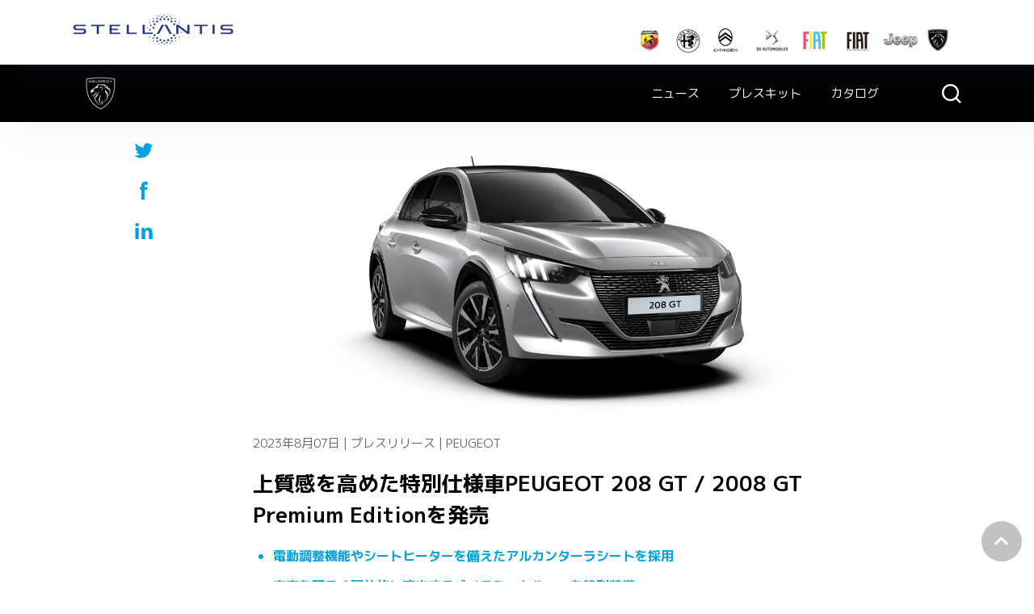

--- FILE ---
content_type: text/html; charset=UTF-8
request_url: https://www.stellantis.jp/news/20230807_peugeot_208gt_2008gt_premium_edition
body_size: 9157
content:
<!doctype html><html dir="ltr" lang="ja" data-wf-page="5ecf6cfd08921947895d5e93" data-wf-site="5e894c8706f67095e1cf853f"><!-- Begin partial --><head>
  <meta charset="utf-8">
  
  <title>上質感を高めた特別仕様車PEUGEOT 208 GT / 2008 GT Premium Editionを発売 | Stellantis ジャパン株式会社</title>
  
  <meta name="description" content="Stellantisジャパン株式会社（本社：東京都港区、社長：打越 晋）は、プジョーのコンパクトハッチバック「208」、ならびにコンパクトSUVの「2008」に、クラスの枠を超えた上質な装備を付与した特別仕様車「208 GT Premium Edition」および「2008 GT Premium Edition」を、2023年8月26日（土）より、全国のプジョー正規ディーラーにて、それぞれ200台限定で発売します。メーカー希望小売価格（消費税含む）は、「208 GT Premium Edition」が3,720,000円、「2008 GT Premium Edition」は4,288,000円、「2008 GT BlueHDi Premium Edition」は4,544,000円です。">
  <meta content="summary_large_image" name="twitter:card">
  <link rel="stylesheet" href="https://www.stellantis.jp/hubfs/hub_generated/template_assets/1/29861543632/1743067215718/template_normalize.min.css" type="text/css">
  <link rel="stylesheet" href="https://www.stellantis.jp/hubfs/hub_generated/template_assets/1/29998530547/1743067215250/template_components.min.css" type="text/css">
  <link rel="stylesheet" href="https://www.stellantis.jp/hubfs/hub_generated/template_assets/1/29861543583/1743067220749/template_gpsa.min.css" type="text/css">
  <link rel="stylesheet" href="https://www.stellantis.jp/hubfs/hub_generated/template_assets/1/30959487653/1743067219323/template_custom.min.css" type="text/css">
  <script src="https://ajax.googleapis.com/ajax/libs/webfont/1.6.26/webfont.js" type="text/javascript"></script>
  <script type="text/javascript">WebFont.load({  google: { families: ["M PLUS 1p:300,regular,500,700:latin,japanese"]  }});</script>
  <!-- [if lt IE 9]><script src="https://cdnjs.cloudflare.com/ajax/libs/html5shiv/3.7.3/html5shiv.min.js" type="text/javascript"></script><![endif] -->
  <script type="text/javascript">!function(o,c){var n=c.documentElement,t=" w-mod-";n.className+=t+"js",("ontouchstart"in o||o.DocumentTouch&&c instanceof DocumentTouch)&&(n.className+=t+"touch")}(window,document);</script>
 <meta name="viewport" content="width=device-width, initial-scale=1">

    
    <meta property="og:description" content="Stellantisジャパン株式会社（本社：東京都港区、社長：打越 晋）は、プジョーのコンパクトハッチバック「208」、ならびにコンパクトSUVの「2008」に、クラスの枠を超えた上質な装備を付与した特別仕様車「208 GT Premium Edition」および「2008 GT Premium Edition」を、2023年8月26日（土）より、全国のプジョー正規ディーラーにて、それぞれ200台限定で発売します。メーカー希望小売価格（消費税含む）は、「208 GT Premium Edition」が3,720,000円、「2008 GT Premium Edition」は4,288,000円、「2008 GT BlueHDi Premium Edition」は4,544,000円です。">
    <meta property="og:title" content="上質感を高めた特別仕様車PEUGEOT 208 GT / 2008 GT Premium Editionを発売">
    <meta name="twitter:description" content="Stellantisジャパン株式会社（本社：東京都港区、社長：打越 晋）は、プジョーのコンパクトハッチバック「208」、ならびにコンパクトSUVの「2008」に、クラスの枠を超えた上質な装備を付与した特別仕様車「208 GT Premium Edition」および「2008 GT Premium Edition」を、2023年8月26日（土）より、全国のプジョー正規ディーラーにて、それぞれ200台限定で発売します。メーカー希望小売価格（消費税含む）は、「208 GT Premium Edition」が3,720,000円、「2008 GT Premium Edition」は4,288,000円、「2008 GT BlueHDi Premium Edition」は4,544,000円です。">
    <meta name="twitter:title" content="上質感を高めた特別仕様車PEUGEOT 208 GT / 2008 GT Premium Editionを発売">

    

    

    <style>
a.cta_button{-moz-box-sizing:content-box !important;-webkit-box-sizing:content-box !important;box-sizing:content-box !important;vertical-align:middle}.hs-breadcrumb-menu{list-style-type:none;margin:0px 0px 0px 0px;padding:0px 0px 0px 0px}.hs-breadcrumb-menu-item{float:left;padding:10px 0px 10px 10px}.hs-breadcrumb-menu-divider:before{content:'›';padding-left:10px}.hs-featured-image-link{border:0}.hs-featured-image{float:right;margin:0 0 20px 20px;max-width:50%}@media (max-width: 568px){.hs-featured-image{float:none;margin:0;width:100%;max-width:100%}}.hs-screen-reader-text{clip:rect(1px, 1px, 1px, 1px);height:1px;overflow:hidden;position:absolute !important;width:1px}
</style>


    


    
<!--  Added by GoogleAnalytics integration -->
<script>
var _hsp = window._hsp = window._hsp || [];
_hsp.push(['addPrivacyConsentListener', function(consent) { if (consent.allowed || (consent.categories && consent.categories.analytics)) {
  (function(i,s,o,g,r,a,m){i['GoogleAnalyticsObject']=r;i[r]=i[r]||function(){
  (i[r].q=i[r].q||[]).push(arguments)},i[r].l=1*new Date();a=s.createElement(o),
  m=s.getElementsByTagName(o)[0];a.async=1;a.src=g;m.parentNode.insertBefore(a,m)
})(window,document,'script','//www.google-analytics.com/analytics.js','ga');
  ga('create','UA-178740901-1','auto');
  ga('send','pageview');
}}]);
</script>

<!-- /Added by GoogleAnalytics integration -->


<!-- Hotjar Tracking Code for https://newsroom.groupepsajapan.jp -->
<script>
    (function(h,o,t,j,a,r){
        h.hj=h.hj||function(){(h.hj.q=h.hj.q||[]).push(arguments)};
        h._hjSettings={hjid:1836096,hjsv:6};
        a=o.getElementsByTagName('head')[0];
        r=o.createElement('script');r.async=1;
        r.src=t+h._hjSettings.hjid+j+h._hjSettings.hjsv;
        a.appendChild(r);
    })(window,document,'https://static.hotjar.com/c/hotjar-','.js?sv=');
</script>
<link rel="amphtml" href="https://www.stellantis.jp/news/20230807_peugeot_208gt_2008gt_premium_edition?hs_amp=true">

<meta property="og:image" content="https://www.stellantis.jp/hubfs/release/20230807_Peugeot_208GT_2008GT_Premium_Edition/1PP2A5TMT1V0A0E0_0PD70RFX_0MM00NF4_001.png">
<meta property="og:image:width" content="1280">
<meta property="og:image:height" content="592">

<meta name="twitter:image" content="https://www.stellantis.jp/hubfs/release/20230807_Peugeot_208GT_2008GT_Premium_Edition/1PP2A5TMT1V0A0E0_0PD70RFX_0MM00NF4_001.png">


<meta property="og:url" content="https://www.stellantis.jp/news/20230807_peugeot_208gt_2008gt_premium_edition">
<meta name="twitter:card" content="summary_large_image">

<link rel="canonical" href="https://www.stellantis.jp/news/20230807_peugeot_208gt_2008gt_premium_edition">

<meta property="og:type" content="article">
<link rel="alternate" type="application/rss+xml" href="https://www.stellantis.jp/news/rss.xml">
<meta name="twitter:domain" content="www.stellantis.jp">
<script src="//platform.linkedin.com/in.js" type="text/javascript">
    lang: ja_JP
</script>

<meta http-equiv="content-language" content="ja">







<meta name="generator" content="HubSpot"></head>
<!-- End partial -->
  
<body class="peugeot">
   <!-- Header
		============================================= -->
		  
 
  
  



 





 
<!-- Begin partial -->
<!-- Gnavi PC -->
  <header class="nav-psa">
    <div data-collapse="medium" data-animation="default" data-duration="400" role="banner" class="nav02 w-nav">
       <!-- Begin partial -->
    <div data-collapse="medium" data-animation="default" data-duration="400" role="banner" class="nav02 w-nav">
      <div class="header-bar">
        <div class="nav02_top_wrap w-clearfix">
          <div class="header-top-right w-clearfix">
            <a href="/abarth/" class="w-inline-block"><img src="https://www.stellantis.jp/hs-fs/hubfs/website/images/logo-abarth-grey.png?height=50&amp;name=logo-abarth-grey.png" height="50" alt="ABARTH"></a>
            <a href="/alfaromeo/" class="w-inline-block"><img src="https://www.stellantis.jp/hs-fs/hubfs/website/images/logo-alfaromeo-grey.png?height=50&amp;name=logo-alfaromeo-grey.png" height="50" alt="ALFA ROMEO"></a>
            <a href="/citroen/" class="w-inline-block"><img src="https://www.stellantis.jp/hs-fs/hubfs/website/images/logo-citroen-grey.png?height=50&amp;name=logo-citroen-grey.png" height="50" alt="CITROEN"></a>
            <a href="/ds/" class="w-inline-block"><img src="https://www.stellantis.jp/hs-fs/hubfs/website/images/logo-ds-grey.png?height=50&amp;name=logo-ds-grey.png" height="50" alt="DS AUTOMOBILES"></a>
            <a href="/fiat/" class="w-inline-block"><img src="https://www.stellantis.jp/hs-fs/hubfs/website/images/logo-fiat-c-nav.png?height=50&amp;name=logo-fiat-c-nav.png" height="50" alt="FIAT"></a>
            <a href="/fiat-professional/" class="w-inline-block"><img src="https://www.stellantis.jp/hs-fs/hubfs/website/images/logo-fiatpro-grey.png?height=50&amp;name=logo-fiatpro-grey.png" height="50" alt="FIAT Professional"></a>
            <a href="/jeep/" class="w-inline-block"><img src="https://www.stellantis.jp/hs-fs/hubfs/website/images/logo-jeep-grey.png?height=50&amp;name=logo-jeep-grey.png" height="50" alt="JEEP"></a>
            <a href="/peugeot/" class="w-inline-block"><img src="https://www.stellantis.jp/hs-fs/hubfs/website/images/logo-peugeot-grey.png?height=50&amp;name=logo-peugeot-grey.png" height="50" alt="PEUGEOT"></a>
            <!-- <a href="/register/"  class="cta-nav w-button">NEWSROOMメンバーに登録</a> -->
          </div>
          <div class="header-top-left">
             <a href="/" aria-current="page" class="w-inline-block w--current"><img src="https://www.stellantis.jp/hs-fs/hubfs/website/images/logo/logo_Stellantis.png?width=200&amp;name=logo_Stellantis.png" width="200" srcset="https://www.stellantis.jp/hs-fs/hubfs/website/images/logo/logo_Stellantis.png?width=100&amp;name=logo_Stellantis.png 100w, https://www.stellantis.jp/hs-fs/hubfs/website/images/logo/logo_Stellantis.png?width=200&amp;name=logo_Stellantis.png 200w, https://www.stellantis.jp/hs-fs/hubfs/website/images/logo/logo_Stellantis.png?width=300&amp;name=logo_Stellantis.png 300w, https://www.stellantis.jp/hs-fs/hubfs/website/images/logo/logo_Stellantis.png?width=400&amp;name=logo_Stellantis.png 400w, https://www.stellantis.jp/hs-fs/hubfs/website/images/logo/logo_Stellantis.png?width=500&amp;name=logo_Stellantis.png 500w, https://www.stellantis.jp/hs-fs/hubfs/website/images/logo/logo_Stellantis.png?width=600&amp;name=logo_Stellantis.png 600w" sizes="(max-width: 200px) 100vw, 200px"></a>
          </div>
        </div>
      </div>
   </div>   
<!-- End partial -->
      <div class="header-nav">
        <div class="header-nav-container w-container" id="header-nav">
          <div class="nav-left"><a href="/peugeot/" aria-current="page" class="logo w-clearfix w-nav-brand w--current"><img src="https://www.stellantis.jp/hs-fs/hubfs/website/images/logo-peugeot-w.png?height=41&amp;name=logo-peugeot-w.png" height="41" alt="PEUGEOT" class="image-61"></a></div>
            <nav role="navigation" class="nav_links w-nav-menu">
              <a href="/news/tag/peugeot/" class="nav-link w-nav-link">ニュース</a>
              <!--<a href="/peugeot/model/" class="nav-link w-nav-link">モデルラインアップ</a>-->
              <a href="/presskits/tag/peugeot/" class="nav-link w-nav-link">プレスキット</a>
              <a href="https://web.peugeot.co.jp/brochures-list/" target="_blank" class="nav-link w-nav-link nav-catalogue" rel="noopener">カタログ</a>
              <!--<a href="/presscars/tag/peugeot/" class="nav-link w-nav-link">広報車輌</a>-->
              <!--<a href="/contact/" class="nav-link w-nav-link">お問い合わせ</a>--></nav>
          <div class="nav-right"> <!-- Begin partial -->
  <div id="top-search">
		<a href="#" id="top-search-trigger" class="search-toggle" data-selector="#header-nav">
      
      <i class="icon-search3 i-search"><img src="https://www.stellantis.jp/hubfs/website/images/search_w.svg" alt="" class="image-60"></i>
      <i class="icon-search3  i-cross"><img src="https://www.stellantis.jp/hubfs/website/images/cross_w.svg" alt="" class="image-60"></i>
      
    </a>
		  <form action="/hs-search-results" method="get" class="search-box">
				<input type="text" name="term" autocomplete="off" class="form-control" value="" placeholder="検索" aria-label="Search">
        <input type="hidden" name="type" value="SITE_PAGE">
        <input type="hidden" name="type" value="BLOG_POST">
        <input type="hidden" name="type" value="LISTING_PAGE">
        <input type="hidden" name="type" value="LANDING_PAGE">
			</form>
	</div>
<!-- End partial --></div>        
        </div>
      </div>
    </div>
<!-- end of Gnavi PC Stellantis-->   
    
<!-- Gnavi Mobile Stellantis-->
    <div data-collapse="medium" data-animation="default" data-duration="400" role="banner" class="nav-mobile w-nav">
      <div class="nav-mobile-wrap">
        <div class="nav-mobile-links">
          <a href="/peugeot/" class="nav-mobile-logo w-nav-brand"><img src="https://www.stellantis.jp/hs-fs/hubfs/website/images/logo-peugeot-w.png?width=80&amp;name=logo-peugeot-w.png" width="80" alt="PEUGEOT" srcset="https://www.stellantis.jp/hs-fs/hubfs/website/images/logo-peugeot-w.png?width=40&amp;name=logo-peugeot-w.png 40w, https://www.stellantis.jp/hs-fs/hubfs/website/images/logo-peugeot-w.png?width=80&amp;name=logo-peugeot-w.png 80w, https://www.stellantis.jp/hs-fs/hubfs/website/images/logo-peugeot-w.png?width=120&amp;name=logo-peugeot-w.png 120w, https://www.stellantis.jp/hs-fs/hubfs/website/images/logo-peugeot-w.png?width=160&amp;name=logo-peugeot-w.png 160w, https://www.stellantis.jp/hs-fs/hubfs/website/images/logo-peugeot-w.png?width=200&amp;name=logo-peugeot-w.png 200w, https://www.stellantis.jp/hs-fs/hubfs/website/images/logo-peugeot-w.png?width=240&amp;name=logo-peugeot-w.png 240w" sizes="(max-width: 80px) 100vw, 80px"></a>
          <nav role="navigation" class="nav02_nav_menu w-nav-menu">
            <a href="/news/tag/peugeot/" class="nav02_link w-nav-link">ニュース</a>
             <!--<a href="/peugeot/model/" class="nav02_link w-nav-link">モデルラインアップ</a>-->
            <a href="/presskits/tag/peugeot/" class="nav02_link w-nav-link">プレスキット</a>
            <a href="https://web.peugeot.co.jp/brochures-list/" target="_blank" class="nav02_link w-nav-link nav-catalogue" rel="noopener">カタログ</a>
            <!--<a href="/presscars/tag/peugeot/" class="nav02_link w-nav-link">広報車輌</a>-->
            <!--<a href="/contact/" class="nav02_link w-nav-link">お問い合わせ</a>-->
            <!--<a href="/register/" class="nav02_link w-nav-link">NEWSROOMメンバーに登録</a>-->
            <!-- Begin partial -->
  <div class="hs-search-field"> 
    <div class="hs-search-field__bar"> 
      <form action="/hs-search-results">       
        <input type="text" class="hs-search-field__input" name="term" autocomplete="off" aria-label="Search" placeholder="検索">
        <input type="hidden" name="type" value="SITE_PAGE">
        <input type="hidden" name="type" value="BLOG_POST">
        <input type="hidden" name="type" value="LISTING_PAGE">
        <input type="hidden" name="type" value="LANDING_PAGE">
     </form>
    </div>
    <ul class="hs-search-field__suggestions"></ul>
</div>
<!-- End partial -->
            <div class="nav-mb-brand">
              <a href="/abarth/" class="w-inline-block"><img src="https://www.stellantis.jp/hs-fs/hubfs/website/images/logo-abarth-grey.png?height=50&amp;name=logo-abarth-grey.png" height="50" alt="ABARTH"></a>
              <a href="/alfa-romeo/" class="w-inline-block"><img src="https://www.stellantis.jp/hs-fs/hubfs/website/images/logo-alfaromeo-grey.png?height=50&amp;name=logo-alfaromeo-grey.png" height="50" alt="ALFA ROMEO"></a>
              <a href="/citroen/" class="w-inline-block"><img src="https://www.stellantis.jp/hs-fs/hubfs/website/images/logo-citroen-grey.png?height=50&amp;name=logo-citroen-grey.png" height="50" alt="CITROEN"></a>
              <a href="/ds/" class="w-inline-block"><img src="https://www.stellantis.jp/hs-fs/hubfs/website/images/logo-ds-grey.png?height=50&amp;name=logo-ds-grey.png" height="50" alt="DS AUTOMOBILES"></a>
              <a href="/fiat/" class="w-inline-block"><img src="https://www.stellantis.jp/hs-fs/hubfs/website/images/logo-fiat-c-nav.png?height=50&amp;name=logo-fiat-c-nav.png" height="50" alt="FIAT"></a>
              <a href="/jeep/" class="w-inline-block"><img src="https://www.stellantis.jp/hs-fs/hubfs/website/images/logo-jeep-grey.png?height=50&amp;name=logo-jeep-grey.png" height="50" alt="JEEP"></a>
              <a href="/peugeot/" class="w-inline-block"><img src="https://www.stellantis.jp/hs-fs/hubfs/website/images/logo-peugeot-grey.png?height=50&amp;name=logo-peugeot-grey.png" height="50" alt="PEUGEOT"></a>
          </div>
          </nav>
           <div class="nav-mb-txt" style="white-space:nowrap;">Stellantis Japan NEWSROOM</div>
        </div>
        <div class="nav-right">
          <div class="nav-mb-menu w-nav-button">
            <div class="nav02_icon w-icon-nav-menu"></div>
          </div>
        </div>
      </div>
      </div>
  </header>
<!-- End partial -->


   <!-- #Header end -->  

  <div data-w-id="fa1e8fcc-e4e2-7970-59bf-d584f8b6d1c1" class="progress-bar"></div>
  <div class="blog-container w-container">
  <div class="sticky-social">
    <a href="https://twitter.com/intent/tweet?url=https%3A%2F%2Fwww.stellantis.jp%2Fnews%2F20230807_peugeot_208gt_2008gt_premium_edition&amp;text=上質感を高めた特別仕様車PEUGEOT%20208%20GT%20/%202008%20GT%20Premium%20Editionを発売" target="_blank" class="social-share-btn w-inline-block">
      <img src="https://www.stellantis.jp/hubfs/website/images/icon-twitter-peugeot.svg" width="30" alt=""></a>
    <a href="https://www.facebook.com/sharer/sharer.php?u=https%3A%2F%2Fwww.stellantis.jp%2Fnews%2F20230807_peugeot_208gt_2008gt_premium_edition&amp;display=popup" target="_blank" class="social-share-btn w-inline-block">
      <img src="https://www.stellantis.jp/hubfs/website/images/icon-facebook-peugeot.svg" width="30" alt=""></a>
    <a href="http://www.linkedin.com/shareArticle?mini=true&amp;url=https%3A%2F%2Fwww.stellantis.jp%2Fnews%2F20230807_peugeot_208gt_2008gt_premium_edition" target="_blank" class="social-share-btn w-inline-block">
      <img src="https://www.stellantis.jp/hubfs/website/images/icon-linkedin-peugeot.svg" width="30" alt=""></a>
</div>
    
  <div class="content-container post">
      <div class="post-mainv"> <img src="https://www.stellantis.jp/hubfs/release/20230807_Peugeot_208GT_2008GT_Premium_Edition/1PP2A5TMT1V0A0E0_0PD70RFX_0MM00NF4_001.png"></div>
      <div class="post-date">2023年8月07日 |  プレスリリース | PEUGEOT</div>
      <h1 class="post-title">上質感を高めた特別仕様車PEUGEOT 208 GT / 2008 GT Premium Editionを発売</h1>

     <div class="post-body"><span id="hs_cos_wrapper_post_body" class="hs_cos_wrapper hs_cos_wrapper_meta_field hs_cos_wrapper_type_rich_text" style="" data-hs-cos-general-type="meta_field" data-hs-cos-type="rich_text"><ul>
<li><strong>電動調整機能やシートヒーターを備えたアルカンターラシートを採用</strong></li>
<li><strong>車内を明るく開放的に演出するパノラミックルーフを特別装備</strong></li>
<li><strong>落ち着いた上質感が漂う新色のグレーを含む2色のボディカラー</strong></li>
</ul>
<p><!--more--><img src="https://www.stellantis.jp/hs-fs/hubfs/release/20230807_Peugeot_208GT_2008GT_Premium_Edition/1PP2A5TMT1V0A0E0_0PD70RFX_0MM00NF4_001.png?width=370&amp;height=171&amp;name=1PP2A5TMT1V0A0E0_0PD70RFX_0MM00NF4_001.png" alt="1PP2A5TMT1V0A0E0_0PD70RFX_0MM00NF4_001" width="370" height="171" loading="lazy" style="height: auto; max-width: 100%; width: 370px;" srcset="https://www.stellantis.jp/hs-fs/hubfs/release/20230807_Peugeot_208GT_2008GT_Premium_Edition/1PP2A5TMT1V0A0E0_0PD70RFX_0MM00NF4_001.png?width=185&amp;height=86&amp;name=1PP2A5TMT1V0A0E0_0PD70RFX_0MM00NF4_001.png 185w, https://www.stellantis.jp/hs-fs/hubfs/release/20230807_Peugeot_208GT_2008GT_Premium_Edition/1PP2A5TMT1V0A0E0_0PD70RFX_0MM00NF4_001.png?width=370&amp;height=171&amp;name=1PP2A5TMT1V0A0E0_0PD70RFX_0MM00NF4_001.png 370w, https://www.stellantis.jp/hs-fs/hubfs/release/20230807_Peugeot_208GT_2008GT_Premium_Edition/1PP2A5TMT1V0A0E0_0PD70RFX_0MM00NF4_001.png?width=555&amp;height=257&amp;name=1PP2A5TMT1V0A0E0_0PD70RFX_0MM00NF4_001.png 555w, https://www.stellantis.jp/hs-fs/hubfs/release/20230807_Peugeot_208GT_2008GT_Premium_Edition/1PP2A5TMT1V0A0E0_0PD70RFX_0MM00NF4_001.png?width=740&amp;height=342&amp;name=1PP2A5TMT1V0A0E0_0PD70RFX_0MM00NF4_001.png 740w, https://www.stellantis.jp/hs-fs/hubfs/release/20230807_Peugeot_208GT_2008GT_Premium_Edition/1PP2A5TMT1V0A0E0_0PD70RFX_0MM00NF4_001.png?width=925&amp;height=428&amp;name=1PP2A5TMT1V0A0E0_0PD70RFX_0MM00NF4_001.png 925w, https://www.stellantis.jp/hs-fs/hubfs/release/20230807_Peugeot_208GT_2008GT_Premium_Edition/1PP2A5TMT1V0A0E0_0PD70RFX_0MM00NF4_001.png?width=1110&amp;height=513&amp;name=1PP2A5TMT1V0A0E0_0PD70RFX_0MM00NF4_001.png 1110w" sizes="(max-width: 370px) 100vw, 370px"><img src="https://www.stellantis.jp/hs-fs/hubfs/release/20230807_Peugeot_208GT_2008GT_Premium_Edition/1PP1SYTNP1V0A0E0_0PD70RFX_0MM00NVL_001.png?width=370&amp;height=171&amp;name=1PP1SYTNP1V0A0E0_0PD70RFX_0MM00NVL_001.png" alt="1PP1SYTNP1V0A0E0_0PD70RFX_0MM00NVL_001" width="370" height="171" loading="lazy" style="height: auto; max-width: 100%; width: 370px;" srcset="https://www.stellantis.jp/hs-fs/hubfs/release/20230807_Peugeot_208GT_2008GT_Premium_Edition/1PP1SYTNP1V0A0E0_0PD70RFX_0MM00NVL_001.png?width=185&amp;height=86&amp;name=1PP1SYTNP1V0A0E0_0PD70RFX_0MM00NVL_001.png 185w, https://www.stellantis.jp/hs-fs/hubfs/release/20230807_Peugeot_208GT_2008GT_Premium_Edition/1PP1SYTNP1V0A0E0_0PD70RFX_0MM00NVL_001.png?width=370&amp;height=171&amp;name=1PP1SYTNP1V0A0E0_0PD70RFX_0MM00NVL_001.png 370w, https://www.stellantis.jp/hs-fs/hubfs/release/20230807_Peugeot_208GT_2008GT_Premium_Edition/1PP1SYTNP1V0A0E0_0PD70RFX_0MM00NVL_001.png?width=555&amp;height=257&amp;name=1PP1SYTNP1V0A0E0_0PD70RFX_0MM00NVL_001.png 555w, https://www.stellantis.jp/hs-fs/hubfs/release/20230807_Peugeot_208GT_2008GT_Premium_Edition/1PP1SYTNP1V0A0E0_0PD70RFX_0MM00NVL_001.png?width=740&amp;height=342&amp;name=1PP1SYTNP1V0A0E0_0PD70RFX_0MM00NVL_001.png 740w, https://www.stellantis.jp/hs-fs/hubfs/release/20230807_Peugeot_208GT_2008GT_Premium_Edition/1PP1SYTNP1V0A0E0_0PD70RFX_0MM00NVL_001.png?width=925&amp;height=428&amp;name=1PP1SYTNP1V0A0E0_0PD70RFX_0MM00NVL_001.png 925w, https://www.stellantis.jp/hs-fs/hubfs/release/20230807_Peugeot_208GT_2008GT_Premium_Edition/1PP1SYTNP1V0A0E0_0PD70RFX_0MM00NVL_001.png?width=1110&amp;height=513&amp;name=1PP1SYTNP1V0A0E0_0PD70RFX_0MM00NVL_001.png 1110w" sizes="(max-width: 370px) 100vw, 370px"></p>
<p>Stellantisジャパン株式会社（本社：東京都港区、社長：打越 晋）は、プジョーのコンパクトハッチバック「208」、ならびにコンパクトSUVの「2008」に、クラスの枠を超えた上質な装備を付与した特別仕様車「208 GT Premium Edition」および「2008 GT Premium Edition」を、2023年8月26日（土）より、全国のプジョー正規ディーラーにて、それぞれ200台限定で発売します。メーカー希望小売価格（消費税含む）は、「208 GT Premium Edition」が3,720,000円、「2008 GT Premium Edition」は4,288,500円、「2008 GT BlueHDi Premium Edition」は4,544,500円です。<br> <br><br>プジョー208ならびに2008は、日本の街中に馴染むコンパクトなボディサイズに加え、独創的なデザイン、最新世代の3D i-Cockpit、そして充実した先進運転支援システムなど、運転の楽しみや所有する歓びを満たす付加価値により、幅広いお客様から人気を集めています。<br><br>本日発表の特別仕様車「208 GT / 2008 GT Premium Edition」は、充実した装備を特長とする「GT」グレードをベースに、電動調整機能とシートヒーターを備えたアルカンターラシート、車内の開放感を高めるパノラミックルーフといった、クラスの枠を超えた特別装備を採用した点が特徴です。<br><br>ボディカラーは、208 GT Premium Editionには新色のアルタンス グレー、 2008 GT Premium Editionには新色プラチナム グレーを含む2色をそれぞれ設定しています。<br><br>パワートレインについては、208 GT Premium Editionには1.2ℓガソリンターボエンジン（100ps/205Nm）＋8速ATを搭載し、17.9km/ ℓ（WLTCモード）という低燃費を達成。2008 GT Premium Editionには1.2ℓガソリンターボエンジン（130ps/230Nm）＋8速AT仕様、ならびに1.5ℓディーゼルターボエンジン（130ps/300Nm）＋8速AT仕様の2種を設定し、それぞれ17.1km/ ℓと20.8km/ ℓ（WLTCモード）の燃費性能を実現しています。</p>
<table width="812" style="border-collapse: collapse; table-layout: fixed; margin-left: auto; margin-right: auto; border: 1px solid #000000; width: 747px; height: 337px;">
<tbody>
<tr style="height: 63px;">
<td style="text-align: center; width: 143.797px; height: 63px;" width="191">モデル名</td>
<td style="text-align: center; width: 179.797px; height: 63px;" width="189">パワートレイン</td>
<td style="text-align: center; width: 155.797px; height: 63px;" width="168">ボディカラー</td>
<td style="text-align: center; width: 93.797px; height: 63px;" width="92">設定台数</td>
<td style="text-align: center; width: 172.812px; height: 63px;" width="172">希望小売価格（税込）</td>
</tr>
<tr style="height: 42px;">
<td style="text-align: center; width: 143.797px; height: 42px;" rowspan="2" width="191">208GT<br>Premium Edition</td>
<td style="text-align: center; width: 179.797px; height: 42px;">&nbsp;1.2ℓガソリンターボ</td>
<td style="text-align: center; width: 155.797px; height: 42px;" width="168">&nbsp;アルタンス グレー</td>
<td style="text-align: center; width: 93.797px; height: 42px;">120台</td>
<td style="text-align: center; width: 172.812px; height: 42px;">3,769,500円</td>
</tr>
<tr style="height: 42px;">
<td style="text-align: center; width: 179.797px; height: 42px;">（100ps/205Nm）</td>
<td style="text-align: center; width: 155.797px; height: 42px;">&nbsp;ファロ イエロー</td>
<td style="text-align: center; width: 93.797px; height: 42px;">80台</td>
<td style="text-align: center; width: 172.812px; height: 42px;">3,720,000円</td>
</tr>
<tr style="height: 42px;">
<td style="text-align: center; width: 143.797px; height: 42px;" rowspan="2" width="191">2008 GT<br>Premium Edition</td>
<td style="text-align: center; width: 179.797px; height: 42px;" rowspan="2" width="189">&nbsp;1.2ℓガソリンターボ<br>（130ps/230Nm）</td>
<td style="text-align: center; width: 155.797px; height: 42px;">&nbsp;プラチナム グレー</td>
<td style="text-align: center; width: 93.797px; height: 42px;">40台</td>
<td style="text-align: center; width: 172.812px; height: 42px;">4,288,500円</td>
</tr>
<tr style="height: 42px;">
<td style="text-align: center; width: 155.797px; height: 42px;">&nbsp;パール ホワイト</td>
<td style="text-align: center; width: 93.797px; height: 42px;">25台</td>
<td style="text-align: center; width: 172.812px; height: 42px;">4,310,500円</td>
</tr>
<tr style="height: 63px;">
<td style="text-align: center; width: 143.797px; height: 63px;" rowspan="2" width="191">2008 GT BlueHDi<br>Premium Edition</td>
<td style="text-align: center; width: 179.797px; height: 63px;">&nbsp;1.5ℓディーゼルターボ</td>
<td style="text-align: center; width: 155.797px; height: 63px;">&nbsp;プラチナム グレー</td>
<td style="text-align: center; width: 93.797px; height: 63px;">80台</td>
<td style="text-align: center; width: 172.812px; height: 63px;">4,544,500円</td>
</tr>
<tr style="height: 42px;">
<td style="text-align: center; width: 179.797px; height: 42px;">（130ps/300Nm）</td>
<td style="text-align: center; width: 155.797px; height: 42px;">&nbsp;パール ホワイト</td>
<td style="text-align: center; width: 93.797px; height: 42px;">55台</td>
<td style="text-align: center; width: 172.812px; height: 42px;">4,566,500円</td>
</tr>
</tbody>
</table>
<p><br><br>詳細は、巻末の主要諸元・装備表と併せ、商品サイトを確認ください。<br>208 GT Premium Edition： <a href="https://www.peugeot.co.jp/range/peugeot-e-208.html" rel="noopener" target="_blank">https://www.peugeot.co.jp/range/peugeot-e-208.html</a><br>2008 GT Premium Edition： <a href="https://www.peugeot.co.jp/range/suv-peugeot-e-2008.html" rel="noopener" target="_blank">https://www.peugeot.co.jp/range/suv-peugeot-e-2008.html</a></p></span></div>
    
      
         <div class="topics">
      
         <div class="tag"><a class="b05_tag_text" href="https://www.stellantis.jp/news/tag/peugeot">PEUGEOT</a></div>
      
         <div class="tag"><a class="b05_tag_text" href="https://www.stellantis.jp/news/tag/208">208</a></div>
      
         <div class="tag"><a class="b05_tag_text" href="https://www.stellantis.jp/news/tag/2008">2008</a></div>
      
         <div class="tag"><a class="b05_tag_text" href="https://www.stellantis.jp/news/tag/限定車">限定車</a></div>
      
        </div>
    
    
    <div class="social-share-buttons w-clearfix">
    <a href="https://twitter.com/intent/tweet?url=https%3A%2F%2Fwww.stellantis.jp%2Fnews%2F20230807_peugeot_208gt_2008gt_premium_edition&amp;text=上質感を高めた特別仕様車PEUGEOT%20208%20GT%20/%202008%20GT%20Premium%20Editionを発売" target="_blank" class="social-share-btn w-inline-block"><img src="https://www.stellantis.jp/hubfs/website/images/icon-twitter-peugeot.svg" width="30" alt=""></a>
    <a href="https://www.facebook.com/sharer/sharer.php?u=https%3A%2F%2Fwww.stellantis.jp%2Fnews%2F20230807_peugeot_208gt_2008gt_premium_edition&amp;display=popup" target="_blank" class="social-share-btn w-inline-block"><img src="https://www.stellantis.jp/hubfs/website/images/icon-facebook-peugeot.svg" width="30" alt=""></a>
    <a href="http://www.linkedin.com/shareArticle?mini=true&amp;url=https%3A%2F%2Fwww.stellantis.jp%2Fnews%2F20230807_peugeot_208gt_2008gt_premium_edition" target="_blank" class="social-share-btn w-inline-block"><img src="https://www.stellantis.jp/hubfs/website/images/icon-linkedin-peugeot.svg" width="30" alt=""></a>
    </div>
    
 
  
     <!-- Download link
		============================================ -->
    <div class="post-dl-area">
    <a href="https://www.stellantis.jp/hubfs/release/20230807_Peugeot_208GT_2008GT_Premium_Edition/0807_Peugeot_208_2008_Premium_Edition_final-1.pdf" target="_blank" class="button-dl w-button ">PDFダウンロード</a>
    <a href="https://www.stellantis.jp/hubfs/release/20230807_Peugeot_208GT_2008GT_Premium_Edition/20230807_Peugeot_208GT_2008GT_Premium_Edition_pressphoto.zip" class="button-dl w-button ">広報画像ダウンロード</a>
    <a href="https://www.stellantis.jp/hubfs/release/20230807_Peugeot_208GT_2008GT_Premium_Edition/20230807_Peugeot_208GT_2008GT_Premium_Edition_presskit-1.zip" class="button-dl first w-button ">プレスキットダウンロード</a>    
    </div>
   <!-- #Download link end -->
    </div>
     </div>
  
  <div class="section-post">
    <div class="section-container w-container">
        <div class="title-link"><a href="/news/tag/peugeot/"> PEUGEOT ニュース一覧</a>
           
             <img src="https://www.stellantis.jp/hubfs/website/images/chevron-right-peugeot.svg" width="15" alt="" class="image-62">
           
      </div>
    </div>
  </div>

  <div class="content-container content-post">
   <!-- related posts
		============================================ -->
		<!-- Begin partial -->
<style>
  span.hs_cos_wrapper_type_related_blog_posts{
  display:flex;
  flex-direction: row;
  -webkit-box-pack: justify;
  -webkit-justify-content: space-between;
  -ms-flex-pack: justify;
  justify-content: space-between;
  }
</style>

<h2 class="h2-title">関連情報</h2>

<div class="blog-list-container">

<span id="hs_cos_wrapper_" class="hs_cos_wrapper hs_cos_wrapper_widget hs_cos_wrapper_type_related_blog_posts" style="" data-hs-cos-general-type="widget" data-hs-cos-type="related_blog_posts">
  
 <div class="b01_card w-clearfix card-peugeot">
 <a href="https://www.stellantis.jp/news/20250828_peugeot_208_selenium_edition"><div class="b01_blog_image" style="background-image: url(https://www.stellantis.jp/hubfs/release/20250828_Peugeot_208_Selenium_Edition/kv.jpg)"> </div></a>
<div class="b01_card_text">
   <div class="b01_date">2025年8月28日 | PEUGEOT<br>
                               
              プレスリリース
            </div>
				<a href="https://www.stellantis.jp/news/20250828_peugeot_208_selenium_edition"><h3 class="h3-title">プジョー限定車「208 GT Selenium Edition」を発売</h3>
		 <p class="paragraph-5">Stellantisジャパン株式会社は、プジョーのコンパクトハッチバック「PEUGEOT 208 GT」の限定モデル「208 GT Selenium Edition（ニーマルハチ ジーティー セレニウム エディション）」を、200台限定で、8月28日（木）より、全国のプジョー正規ディーラーにて発売します。メーカー希望小売価格は、3,609,500円（税込）です。</p></a>
      <a href="https://www.stellantis.jp/news/20250828_peugeot_208_selenium_edition" class="b01_link_block w-inline-block">
       <div class="title-link">詳細を見る</div>
          <img src="https://www.stellantis.jp/hubfs/website/images/chevron-right-peugeot.svg" width="15" alt="" class="image-62">
      </a>
		</div>
</div>


  
 <div class="b01_card w-clearfix card-peugeot">
 <a href="https://www.stellantis.jp/news/20231019_peugeot_3008_5008_executive_edition"><div class="b01_blog_image" style="background-image: url(https://www.stellantis.jp/hubfs/release/20231019_Peugeot_3008_5008_Executive_Edition/230928_PEUGEOT_5008_2022_021_FR_KV.jpg)"> </div></a>
<div class="b01_card_text">
   <div class="b01_date">2023年10月19日 | PEUGEOT<br>
                               
              プレスリリース
            </div>
				<a href="https://www.stellantis.jp/news/20231019_peugeot_3008_5008_executive_edition"><h3 class="h3-title">プジョーの特別仕様車 「3008 / 5008 GT Executive Edition」を発売</h3>
		 <p class="paragraph-5">Stellantisジャパン株式会社は、プジョー・ブランドのCセグメントSUV「3008 GT」および「5008 GT」の限定車「3008 / 5008 GT Executive Edition（3008/5008 エグゼクティブ エディション）」を、2023年10月19日（木）より、全国のプジョー正規ディーラーにて、それぞれ120台限定で発売します。</p></a>
      <a href="https://www.stellantis.jp/news/20231019_peugeot_3008_5008_executive_edition" class="b01_link_block w-inline-block">
       <div class="title-link">詳細を見る</div>
          <img src="https://www.stellantis.jp/hubfs/website/images/chevron-right-peugeot.svg" width="15" alt="" class="image-62">
      </a>
		</div>
</div>


  
 <div class="b01_card w-clearfix card-peugeot">
 <a href="https://www.stellantis.jp/news/20210208_2008gt_driveedition"><div class="b01_blog_image" style="background-image: url(https://www.stellantis.jp/hubfs/20210208_2008GT_DriveEdition_04.jpg)"> </div></a>
<div class="b01_card_text">
   <div class="b01_date">2021年2月08日 | PEUGEOT<br>
                               
              プレスリリース
            </div>
				<a href="https://www.stellantis.jp/news/20210208_2008gt_driveedition"><h3 class="h3-title">あらたにスタイリッシュな18インチ大径アロイホイールと 縦列駐車対応パークアシストを装備し、 パノラミックサンルーフを標準化した2008 GT Drive Edition発売</h3>
		 <p class="paragraph-5">Groupe PSA Japan株式会社は、2月8日（月）よりPEUGEOT（プジョー）ブランドのコンパクトSUV、2008にスタイリッシュな18インチ大径アロイホイールとパークアシスト、人気オプションのパノラミックサンルーフを標準装備化した特別仕様車2008 GT Drive Edition（2008 GT ドライブエディション）を発売いたします。またあわせてグレード体系の変更を行い、GT LineをGTに、Allure（アリュール）は一部仕様変更をいたします。</p></a>
      <a href="https://www.stellantis.jp/news/20210208_2008gt_driveedition" class="b01_link_block w-inline-block">
       <div class="title-link">詳細を見る</div>
          <img src="https://www.stellantis.jp/hubfs/website/images/chevron-right-peugeot.svg" width="15" alt="" class="image-62">
      </a>
		</div>
</div>


</span>
</div>





<!-- End partial -->
   <!-- #related posts end -->
    </div>

 
  <!-- Footer
		============================================= -->
		  
    


 
 
 
 
 
<!-- Begin partial -->

  <div class="psa_footer peugeot">
    <div class="psa_footer_wrap">
      <div class="psa_footer_columns w-row">
        
        <div class="lnd_footer_column w-col w-col-4 w-col-small-small-stack w-col-tiny-tiny-stack">
         <div class="psa_footer_title"><span>PEUGEOT</span> NEWSROOM</div>
          <a href="/news/tag/peugeot/" class="psa_link">ニュース</a>
          <!--<a href="/peugeot/model/" class="psa_link">モデルラインアップ</a>-->
          <a href="/presskits/tag/peugeot/" class="psa_link">プレスキット</a>
          <a href="https://web.peugeot.co.jp/brochures-list/" class="psa_link catalogue" target="_blank" rel="noopener">WEBカタログ</a>
          <!--<a href="/presscars/tag/peugeot/" class="psa_link">広報車輌</a>-->
        </div>
        
         <div class="lnd_footer_column w-col w-col-8 w-col-small-small-stack w-col-tiny-tiny-stack">
         <div class="psa_footer_title">Stellantisグループ</div>
         <div>
           
         <div class="psa_footer_column_right w-col w-col-4 w-col-small-small-stack w-col-tiny-tiny-stack">
          <a href="/abarth/" class="psa_link">ABARTH</a>
          <a href="/alfa-romeo/" class="psa_link">ALFA ROMEO</a>
          <a href="/citroen/" class="psa_link">CITROËN</a>
          <a href="/ds/" class="psa_link">DS AUTOMOBILES</a></div>
       
          <div class="lnd_footer_column w-col w-col-4 w-col-small-small-stack w-col-tiny-tiny-stack">
          <a href="/fiat/" class="psa_link">FIAT</a>
          <a href="/fiat-professional/" class="psa_link">FIAT Professional</a>
          <a href="/jeep/" class="psa_link">JEEP</a>
          <a href="/peugeot/" class="psa_link">PEUGEOT</a>           
          </div>

        <div class="psa_footer_column_right w-col w-col-4 w-col-small-small-stack w-col-tiny-tiny-stack footer-menu-company">
          <!--<a href="/register/" class="psa_link">プレスメンバー登録</a>-->
          <!--<a href="/contact/" class="psa_link">お問い合わせ</a>-->
          <a href="/who-we-are/info/" class="psa_link" target="_blank">会社情報</a>
          <a href="/legals/" class="psa_link">サイトご利用にあたって</a></div>
      </div>
      </div></div>
      
        <div class="psa-copy">
        <div class="columns-3 w-row">
          <div class="column-26 w-col w-col-3 w-col-small-small-stack w-col-tiny-tiny-stack"></div>
          <div class="column-22 w-col w-col-6 w-col-small-small-stack w-col-tiny-tiny-stack">
            <a href="/"><img src="https://www.stellantis.jp/hs-fs/hubfs/website/images/logo/logo_Stellantis_w.png?width=180&amp;name=logo_Stellantis_w.png" width="180" alt="STELLANTIS" class="image-59" srcset="https://www.stellantis.jp/hs-fs/hubfs/website/images/logo/logo_Stellantis_w.png?width=90&amp;name=logo_Stellantis_w.png 90w, https://www.stellantis.jp/hs-fs/hubfs/website/images/logo/logo_Stellantis_w.png?width=180&amp;name=logo_Stellantis_w.png 180w, https://www.stellantis.jp/hs-fs/hubfs/website/images/logo/logo_Stellantis_w.png?width=270&amp;name=logo_Stellantis_w.png 270w, https://www.stellantis.jp/hs-fs/hubfs/website/images/logo/logo_Stellantis_w.png?width=360&amp;name=logo_Stellantis_w.png 360w, https://www.stellantis.jp/hs-fs/hubfs/website/images/logo/logo_Stellantis_w.png?width=450&amp;name=logo_Stellantis_w.png 450w, https://www.stellantis.jp/hs-fs/hubfs/website/images/logo/logo_Stellantis_w.png?width=540&amp;name=logo_Stellantis_w.png 540w" sizes="(max-width: 180px) 100vw, 180px"></a>
          </div>
          <div class="column-25 w-clearfix w-col w-col-3 w-col-small-small-stack w-col-tiny-tiny-stack">
            <div class="social-link">
              <a href="https://www.facebook.com/PeugeotJapon"><img src="https://www.stellantis.jp/hubfs/website/images/forest_facebook_w.svg" alt="" class="image-46"></a>
              <a href="https://twitter.com/Peugeot_Japan"><img src="https://www.stellantis.jp/hubfs/website/images/forest_twitter_w.svg" alt="" class="image-46"></a>
              <a href="https://www.instagram.com/peugeot_jp/"><img src="/hubfs/7169354/website/images/instagram.svg" alt="" class="image-46"></a>
              <a href="https://www.youtube.com/channel/UCXMnQrsuWtlV4gBS9PhXn7g"><img src="https://www.stellantis.jp/hubfs/website/images/icon-youtube.svg" alt="" class="image-46 last"></a>
            </div>
          </div>
        </div>
         <div class="copyright">©Stellantis Japan Ltd. <a href="/privacypolicy/" class="psa_link">プライバシーポリシー</a></div>
      </div>
    </div>
  </div>
<!-- End partial -->


    <!-- #Footer end -->
    
    <p class="pagetop" style="display: block;"><a href="#" data-scroll><i class="fa fa-chevron-up"></i></a></p>
<!-- Begin partial -->
<link rel="stylesheet" href="//cdn.jsdelivr.net/npm/@fortawesome/fontawesome-free@5.6.3/css/all.min.css">
<script src="https://www.stellantis.jp/hubfs/website/js/smooth-scroll.polyfills.min.js"></script>
<script src="https://cdnjs.cloudflare.com/ajax/libs/jquery/3.5.1/jquery.min.js" integrity="sha512-bLT0Qm9VnAYZDflyKcBaQ2gg0hSYNQrJ8RilYldYQ1FxQYoCLtUjuuRuZo+fjqhx/qtq/1itJ0C2ejDxltZVFg==" crossorigin="anonymous"></script>
<script src="https://www.stellantis.jp/hubfs/hub_generated/template_assets/1/29861689739/1743067222213/template_gpsa.min.js" type="text/javascript"></script>
<script src="https://www.stellantis.jp/hubfs/hub_generated/template_assets/1/30902720640/1743067223369/template_functions.min.js" type="text/javascript"></script>
<script type="text/javascript" src="https://www.stellantis.jp/hubfs/website/js/slick.min.js"></script>
<script type="text/javascript" src="https://www.stellantis.jp/hubfs/website/js/lazysizes.min.js" async></script>
<script type="text/javascript" async src="https://platform.twitter.com/widgets.js"></script>
  <!-- [if lte IE 9]><script src="https://cdnjs.cloudflare.com/ajax/libs/placeholders/3.0.2/placeholders.min.js"></script><![endif] -->
  
<!-- HubSpot performance collection script -->
<script defer src="/hs/hsstatic/content-cwv-embed/static-1.1293/embed.js"></script>


<!-- Start of HubSpot Analytics Code -->
<script type="text/javascript">
var _hsq = _hsq || [];
_hsq.push(["setContentType", "blog-post"]);
_hsq.push(["setCanonicalUrl", "https:\/\/www.stellantis.jp\/news\/20230807_peugeot_208gt_2008gt_premium_edition"]);
_hsq.push(["setPageId", "128797169158"]);
_hsq.push(["setContentMetadata", {
    "contentPageId": 128797169158,
    "legacyPageId": "128797169158",
    "contentFolderId": null,
    "contentGroupId": 25928342303,
    "abTestId": null,
    "languageVariantId": 128797169158,
    "languageCode": "ja",
    
    
}]);
</script>

<script type="text/javascript" id="hs-script-loader" async defer src="/hs/scriptloader/7169354.js"></script>
<!-- End of HubSpot Analytics Code -->


<script type="text/javascript">
var hsVars = {
    render_id: "0ec5a4d5-1726-42c2-b670-b8b04125e00f",
    ticks: 1767760727010,
    page_id: 128797169158,
    
    content_group_id: 25928342303,
    portal_id: 7169354,
    app_hs_base_url: "https://app-na2.hubspot.com",
    cp_hs_base_url: "https://cp-na2.hubspot.com",
    language: "ja",
    analytics_page_type: "blog-post",
    scp_content_type: "",
    
    analytics_page_id: "128797169158",
    category_id: 3,
    folder_id: 0,
    is_hubspot_user: false
}
</script>


<script defer src="/hs/hsstatic/HubspotToolsMenu/static-1.432/js/index.js"></script>



<div id="fb-root"></div>
  <script>(function(d, s, id) {
  var js, fjs = d.getElementsByTagName(s)[0];
  if (d.getElementById(id)) return;
  js = d.createElement(s); js.id = id;
  js.src = "//connect.facebook.net/ja_JP/sdk.js#xfbml=1&version=v3.0";
  fjs.parentNode.insertBefore(js, fjs);
 }(document, 'script', 'facebook-jssdk'));</script> <script>!function(d,s,id){var js,fjs=d.getElementsByTagName(s)[0];if(!d.getElementById(id)){js=d.createElement(s);js.id=id;js.src="https://platform.twitter.com/widgets.js";fjs.parentNode.insertBefore(js,fjs);}}(document,"script","twitter-wjs");</script>
 


<!-- End partial -->
  

</body></html>

--- FILE ---
content_type: image/svg+xml
request_url: https://www.stellantis.jp/hubfs/website/images/forest_twitter_w.svg
body_size: -68
content:
<svg xmlns="http://www.w3.org/2000/svg" width="108.209" height="88.562" viewBox="0 0 108.209 88.562">
  <path id="forest_twitter_w" d="M40.369,88.562a92.848,92.848,0,0,1-14.341-1.138c-8.534-1.339-17.172-5.8-19.617-7.139L0,76.779,6.942,74.5c7.588-2.495,12.2-4.043,17.917-6.467a23.836,23.836,0,0,1-12.253-14.2l-1.615-4.9,1.324.2A24.079,24.079,0,0,1,9.3,45.414,22.828,22.828,0,0,1,5.427,31.842l.3-4.279,2.562.992a23.949,23.949,0,0,1-2.321-6.5A24.753,24.753,0,0,1,8.608,5.386l2.231-4.1,2.984,3.585c9.439,11.338,21.394,18.064,35.582,20.033A21.282,21.282,0,0,1,50.7,13.6a21.17,21.17,0,0,1,8.606-9.868,25.851,25.851,0,0,1,15-3.684,23.963,23.963,0,0,1,14.73,6.075,49.449,49.449,0,0,0,5.392-1.8c1.182-.445,2.523-.95,4.2-1.528l6.182-2.13L100.781,12.18c.266-.022.54-.041.826-.054l6.6-.3-3.9,5.332c-.224.305-.281.392-.36.512-.315.474-.706,1.063-6.061,8.214A10.087,10.087,0,0,0,96,32.454,62.127,62.127,0,0,1,92.61,57.442,44.219,44.219,0,0,1,80.74,75.025c-6.557,5.9-14.917,9.947-24.85,12.014a76.5,76.5,0,0,1-15.521,1.522Zm0,0" transform="translate(0 0)" fill="#fff"/>
</svg>


--- FILE ---
content_type: image/svg+xml
request_url: https://www.stellantis.jp/hubfs/website/images/cross_w.svg
body_size: -209
content:
<?xml version="1.0" encoding="utf-8"?>
<!-- Generator: Adobe Illustrator 24.1.0, SVG Export Plug-In . SVG Version: 6.00 Build 0)  -->
<svg version="1.1" id="レイヤー_1" xmlns="http://www.w3.org/2000/svg" xmlns:xlink="http://www.w3.org/1999/xlink" x="0px"
	 y="0px" viewBox="0 0 28 28" style="enable-background:new 0 0 28 28;" xml:space="preserve">
<style type="text/css">
	.st0{display:none;}
	.st1{fill:none;stroke:#FFFFFF;stroke-width:1.5;stroke-linecap:round;stroke-linejoin:round;}
</style>
<g id="cross" transform="translate(-376 -800)">
	<g id="Group_26">
		<path id="c" class="st0" d="M390,800c7.7,0,14,6.3,14,14s-6.3,14-14,14s-14-6.3-14-14S382.3,800,390,800z"/>
	</g>
	<g>
		<path id="check" class="st1" d="M400.7,803.3l-21.3,21.3"/>
		<path id="check-2" class="st1" d="M400.7,824.7l-21.3-21.3"/>
	</g>
</g>
</svg>


--- FILE ---
content_type: image/svg+xml
request_url: https://www.stellantis.jp/hubfs/website/images/forest_facebook_w.svg
body_size: -432
content:
<svg xmlns="http://www.w3.org/2000/svg" width="100" height="100" viewBox="0 0 100 100">
  <path id="forest_facebook_w" d="M85.352,0h-70.7A14.666,14.666,0,0,0,0,14.648v70.7A14.666,14.666,0,0,0,14.648,100H44.141V64.648H32.422V47.07H44.141V35.156A17.6,17.6,0,0,1,61.719,17.578H79.492V35.156H61.719V47.07H79.492l-2.93,17.578H61.719V100H85.352A14.666,14.666,0,0,0,100,85.352v-70.7A14.666,14.666,0,0,0,85.352,0Zm0,0" fill="#fff"/>
</svg>


--- FILE ---
content_type: image/svg+xml
request_url: https://www.stellantis.jp/hubfs/website/images/chevron-right-peugeot.svg
body_size: -19
content:
<?xml version="1.0" encoding="utf-8"?>
<!-- Generator: Adobe Illustrator 25.2.0, SVG Export Plug-In . SVG Version: 6.00 Build 0)  -->
<svg version="1.1" id="レイヤー_1" focusable="false"
	 xmlns="http://www.w3.org/2000/svg" xmlns:xlink="http://www.w3.org/1999/xlink" x="0px" y="0px" viewBox="0 0 512 512"
	 style="enable-background:new 0 0 512 512;" xml:space="preserve">
<style type="text/css">
	.st0{display:none;fill:#1C355E;}
	.st1{display:none;fill:#6F6F6F;}
	.st2{fill:#00A3E0;}
</style>
<path class="st0" d="M256.3,7.7c137,0,248,111,248,248s-111,248-248,248s-248-111-248-248S119.3,7.7,256.3,7.7z M370.2,238.7
	L234.7,103.2c-9.4-9.4-24.6-9.4-33.9,0l-17,17c-9.4,9.4-9.4,24.6,0,33.9l101.6,101.6L183.8,357.3c-9.4,9.4-9.4,24.6,0,33.9l17,17
	c9.4,9.4,24.6,9.4,33.9,0l135.5-135.5C379.6,263.3,379.6,248.1,370.2,238.7z"/>
<path class="st0" d="M256,8c137,0,248,111,248,248S393,504,256,504S8,393,8,256S119,8,256,8z M369.9,239L234.4,103.5
	c-9.4-9.4-24.6-9.4-33.9,0l-17,17c-9.4,9.4-9.4,24.6,0,33.9L285.1,256L183.5,357.6c-9.4,9.4-9.4,24.6,0,33.9l17,17
	c9.4,9.4,24.6,9.4,33.9,0L369.9,273C379.3,263.6,379.3,248.4,369.9,239z"/>
<path class="st1" d="M256,8c137,0,248,111,248,248S393,504,256,504S8,393,8,256S119,8,256,8z M369.9,239L234.4,103.5
	c-9.4-9.4-24.6-9.4-33.9,0l-17,17c-9.4,9.4-9.4,24.6,0,33.9L285.1,256L183.5,357.6c-9.4,9.4-9.4,24.6,0,33.9l17,17
	c9.4,9.4,24.6,9.4,33.9,0L369.9,273C379.3,263.6,379.3,248.4,369.9,239z"/>
<path class="st2" d="M256,8c137,0,248,111,248,248S393,504,256,504S8,393,8,256S119,8,256,8z M369.9,239L234.4,103.5
	c-9.4-9.4-24.6-9.4-33.9,0l-17,17c-9.4,9.4-9.4,24.6,0,33.9L285.1,256L183.5,357.6c-9.4,9.4-9.4,24.6,0,33.9l17,17
	c9.4,9.4,24.6,9.4,33.9,0L369.9,273C379.3,263.6,379.3,248.4,369.9,239z"/>
</svg>


--- FILE ---
content_type: image/svg+xml
request_url: https://www.stellantis.jp/hubfs/7169354/website/images/instagram.svg
body_size: -54
content:
<?xml version="1.0" encoding="utf-8"?>
<!-- Generator: Adobe Illustrator 24.1.0, SVG Export Plug-In . SVG Version: 6.00 Build 0)  -->
<svg version="1.1" id="instagram_5_" xmlns="http://www.w3.org/2000/svg" xmlns:xlink="http://www.w3.org/1999/xlink" x="0px"
	 y="0px" viewBox="0 0 410.4 410.4" style="enable-background:new 0 0 410.4 410.4;" xml:space="preserve">
<style type="text/css">
	.st0{fill:#FFFFFF;}
</style>
<g id="Group_2">
	<g id="Group_1">
		<path id="Path_1" class="st0" d="M282.1,0H128.2C57.4,0,0,57.4,0,128.2v153.9C0,353,57.4,410.4,128.2,410.4h153.9
			c70.8,0,128.2-57.4,128.2-128.2V128.2C410.4,57.4,353,0,282.1,0z M371.9,282.1c-0.1,49.6-40.2,89.7-89.8,89.8H128.2
			c-49.6-0.1-89.7-40.2-89.8-89.8V128.2c0.1-49.6,40.2-89.7,89.8-89.8h153.9c49.6,0.1,89.7,40.2,89.8,89.8V282.1z"/>
	</g>
</g>
<g id="Group_4" transform="translate(102.598 102.598)">
	<g id="Group_3">
		<path id="Path_2" class="st0" d="M102.6,0C45.9,0,0,45.9,0,102.6s45.9,102.6,102.6,102.6s102.6-45.9,102.6-102.6S159.3,0,102.6,0
			L102.6,0z M102.6,166.7c-35.4,0-64.1-28.7-64.1-64.1s28.7-64.1,64.1-64.1s64.1,28.7,64.1,64.1c0,0,0,0,0,0
			C166.7,138,138,166.7,102.6,166.7z"/>
	</g>
</g>
<g id="Group_6" transform="translate(301.819 81.232)">
	<g id="Group_5">
		<circle id="Ellipse_1" class="st0" cx="13.7" cy="13.7" r="13.7"/>
	</g>
</g>
</svg>


--- FILE ---
content_type: image/svg+xml
request_url: https://www.stellantis.jp/hubfs/website/images/icon-youtube.svg
body_size: 65
content:
<?xml version="1.0" encoding="utf-8"?>
<!-- Generator: Adobe Illustrator 24.1.0, SVG Export Plug-In . SVG Version: 6.00 Build 0)  -->
<svg version="1.1" id="レイヤー_1" xmlns="http://www.w3.org/2000/svg" xmlns:xlink="http://www.w3.org/1999/xlink" x="0px"
	 y="0px" viewBox="0 0 100 100" style="enable-background:new 0 0 100 100;" xml:space="preserve">
<style type="text/css">
	.st0{fill:#FFFFFF;}
</style>
<g>
	<polygon class="st0" points="39.3,63.7 65.3,50 39.3,36.3 	"/>
	<path class="st0" d="M83.1-0.5H16.9C7.3-0.5-0.5,7.3-0.5,16.9v66.2c0,9.6,7.8,17.4,17.4,17.4h66.2c9.6,0,17.4-7.8,17.4-17.4V16.9
		C100.5,7.3,92.7-0.5,83.1-0.5z M90.9,67.7l-0.1,0.4C90.1,73.7,85,78,78.8,78.3l0,0c-17.7,1-35.4,1.1-53,0.2l-4.5-0.2
		C15,78,9.9,73.6,9.1,68l0-0.3c-1.6-11.7-1.6-23.6,0-35.4l0-0.3C9.9,26.4,15,22,21.3,21.7l4.5-0.2c17.7-0.9,35.4-0.9,53,0.2l0,0
		C85,22,90.1,26.3,90.9,31.9c0,0.1,0,0.3,0.1,0.4C92.6,44.1,92.6,55.9,90.9,67.7z"/>
</g>
</svg>


--- FILE ---
content_type: image/svg+xml
request_url: https://www.stellantis.jp/hubfs/website/images/icon-linkedin-peugeot.svg
body_size: 257
content:
<?xml version="1.0" encoding="utf-8"?>
<!-- Generator: Adobe Illustrator 25.2.0, SVG Export Plug-In . SVG Version: 6.00 Build 0)  -->
<svg version="1.1" id="レイヤー_1" xmlns="http://www.w3.org/2000/svg" xmlns:xlink="http://www.w3.org/1999/xlink" x="0px"
	 y="0px" viewBox="0 0 226.8 226.8" style="enable-background:new 0 0 226.8 226.8;" xml:space="preserve">
<style type="text/css">
	.st0{fill:#00A3E0;}
	.st1{display:none;}
	.st2{display:inline;}
	.st3{fill:#1C355E;}
	.st4{fill:#FFFFFF;}
	.st5{display:none;fill:#1C355E;}
</style>
<g>
	<g>
		<path class="st0" d="M67.9,54.1c0,9.1-6.9,16.5-17.8,16.5c-10.4,0-17.3-7.4-17.1-16.5c-0.2-9.5,6.7-16.7,17.3-16.7
			C61,37.4,67.7,44.5,67.9,54.1z M33.9,189.4V83.5h32.9v105.9L33.9,189.4L33.9,189.4z"/>
		<path class="st0" d="M93.2,117.3c0-13.2-0.4-24.5-0.9-33.8H121l1.5,14.5h0.7c4.3-6.7,15.2-16.9,32.7-16.9
			c21.6,0,37.9,14.3,37.9,45.5v62.8h-32.9v-58.7c0-13.6-4.8-22.9-16.7-22.9c-9.1,0-14.5,6.3-16.7,12.3c-0.9,1.9-1.3,5.2-1.3,8.2
			v61.1H93.2V117.3z"/>
	</g>
</g>
<g class="st1">
	<g class="st2">
		<path class="st3" d="M113.4,34.8c-44.5,0-80.6,34.9-80.6,78c0,19.9,7.7,38.1,20.5,51.9c1.4,1.5,2.3,3.4,2.4,5.5l1.2,16
			c0.3,3.8,4,6.4,7.7,5.5l18.7-4.9c1.7-0.4,3.4-0.4,5,0.1c7.9,2.5,16.4,3.9,25.2,3.9c44.5,0,80.6-34.9,80.6-78
			S157.9,34.8,113.4,34.8z"/>
		<path class="st4" d="M69.7,130.1L89.1,98c3.4-5.7,11-7.2,16.3-3.3l18,12.9c1.3,0.9,3,0.9,4.3,0.1l24-16.1c3.4-2.3,7.5,1.7,5.3,5.1
			l-19.8,32.1c-3.4,5.5-10.8,7.1-16.1,3.4l-18.7-12.9c-1.3-0.9-3-0.9-4.3,0L75,135.1C71.7,137.4,67.5,133.5,69.7,130.1z"/>
	</g>
</g>
<path class="st5" d="M123.2,60.8c1.1-1.7,2.8-2.5,5-2.5h20.9V30.5h-21.7c-27.3,0-37.2,11.9-37.2,39v9.8H77.7V106h12.5v90.3h31.2V106
	h23.8l3.8-26.7h-27.6v-12C121.5,64.7,122,62.5,123.2,60.8z"/>
</svg>


--- FILE ---
content_type: image/svg+xml
request_url: https://www.stellantis.jp/hubfs/website/images/icon-facebook-peugeot.svg
body_size: 211
content:
<?xml version="1.0" encoding="utf-8"?>
<!-- Generator: Adobe Illustrator 25.2.0, SVG Export Plug-In . SVG Version: 6.00 Build 0)  -->
<svg version="1.1" id="レイヤー_1" xmlns="http://www.w3.org/2000/svg" xmlns:xlink="http://www.w3.org/1999/xlink" x="0px"
	 y="0px" viewBox="0 0 226.8 226.8" style="enable-background:new 0 0 226.8 226.8;" xml:space="preserve">
<style type="text/css">
	.st0{display:none;}
	.st1{display:inline;}
	.st2{fill:#040000;}
	.st3{fill:#FFFFFF;}
	.st4{fill:#00A3E0;}
</style>
<g class="st0">
	<g class="st1">
		<path class="st2" d="M67.9,54.1c0,9.1-6.9,16.5-17.8,16.5c-10.4,0-17.3-7.4-17.1-16.5c-0.2-9.5,6.7-16.7,17.3-16.7
			C61,37.4,67.7,44.5,67.9,54.1z M33.9,189.4V83.5h32.9v105.9L33.9,189.4L33.9,189.4z"/>
		<path class="st2" d="M93.2,117.3c0-13.2-0.4-24.5-0.9-33.8H121l1.5,14.5h0.7c4.3-6.7,15.2-16.9,32.7-16.9
			c21.6,0,37.9,14.3,37.9,45.5v62.8h-32.9v-58.7c0-13.6-4.8-22.9-16.7-22.9c-9.1,0-14.5,6.3-16.7,12.3c-0.9,1.9-1.3,5.2-1.3,8.2
			v61.1H93.2V117.3z"/>
	</g>
</g>
<g class="st0">
	<g class="st1">
		<path d="M113.4,34.8c-44.5,0-80.6,34.9-80.6,78c0,19.9,7.7,38.1,20.5,51.9c1.4,1.5,2.3,3.4,2.4,5.5l1.2,16c0.3,3.8,4,6.4,7.7,5.5
			l18.7-4.9c1.7-0.4,3.4-0.4,5,0.1c7.9,2.5,16.4,3.9,25.2,3.9c44.5,0,80.6-34.9,80.6-78S157.9,34.8,113.4,34.8z"/>
		<path class="st3" d="M69.7,130.1L89.1,98c3.4-5.7,11-7.2,16.3-3.3l18,12.9c1.3,0.9,3,0.9,4.3,0.1l24-16.1c3.4-2.3,7.5,1.7,5.3,5.1
			l-19.8,32.1c-3.4,5.5-10.8,7.1-16.1,3.4l-18.7-12.9c-1.3-0.9-3-0.9-4.3,0L75,135.1C71.7,137.4,67.5,133.5,69.7,130.1z"/>
	</g>
</g>
<path class="st4" d="M123.2,60.8c1.1-1.7,2.8-2.5,5-2.5h20.9V30.5h-21.7c-27.3,0-37.2,11.9-37.2,39v9.8H77.7V106h12.5v90.3h31.2V106
	h23.8l3.8-26.7h-27.6v-12C121.5,64.7,122,62.5,123.2,60.8z"/>
</svg>


--- FILE ---
content_type: image/svg+xml
request_url: https://www.stellantis.jp/hubfs/website/images/icon-twitter-peugeot.svg
body_size: 557
content:
<?xml version="1.0" encoding="utf-8"?>
<!-- Generator: Adobe Illustrator 25.2.0, SVG Export Plug-In . SVG Version: 6.00 Build 0)  -->
<svg version="1.1" id="レイヤー_1" xmlns="http://www.w3.org/2000/svg" xmlns:xlink="http://www.w3.org/1999/xlink" x="0px"
	 y="0px" viewBox="0 0 226.8 226.8" style="enable-background:new 0 0 226.8 226.8;" xml:space="preserve">
<style type="text/css">
	.st0{display:none;}
	.st1{display:inline;}
	.st2{fill:#1C355E;}
	.st3{fill:#FFFFFF;}
	.st4{display:none;fill:#1C355E;}
	.st5{fill:#00A3E0;}
</style>
<g class="st0">
	<g class="st1">
		<path class="st2" d="M67.9,54.1c0,9.1-6.9,16.5-17.8,16.5c-10.4,0-17.3-7.4-17.1-16.5c-0.2-9.5,6.7-16.7,17.3-16.7
			C61,37.4,67.7,44.5,67.9,54.1z M33.9,189.4V83.5h32.9v105.9L33.9,189.4L33.9,189.4z"/>
		<path class="st2" d="M93.2,117.3c0-13.2-0.4-24.5-0.9-33.8H121l1.5,14.5h0.7c4.3-6.7,15.2-16.9,32.7-16.9
			c21.6,0,37.9,14.3,37.9,45.5v62.8h-32.9v-58.7c0-13.6-4.8-22.9-16.7-22.9c-9.1,0-14.5,6.3-16.7,12.3c-0.9,1.9-1.3,5.2-1.3,8.2
			v61.1H93.2V117.3z"/>
	</g>
</g>
<g class="st0">
	<g class="st1">
		<path class="st2" d="M113.4,34.8c-44.5,0-80.6,34.9-80.6,78c0,19.9,7.7,38.1,20.5,51.9c1.4,1.5,2.3,3.4,2.4,5.5l1.2,16
			c0.3,3.8,4,6.4,7.7,5.5l18.7-4.9c1.7-0.4,3.4-0.4,5,0.1c7.9,2.5,16.4,3.9,25.2,3.9c44.5,0,80.6-34.9,80.6-78
			S157.9,34.8,113.4,34.8z"/>
		<path class="st3" d="M69.7,130.1L89.1,98c3.4-5.7,11-7.2,16.3-3.3l18,12.9c1.3,0.9,3,0.9,4.3,0.1l24-16.1c3.4-2.3,7.5,1.7,5.3,5.1
			l-19.8,32.1c-3.4,5.5-10.8,7.1-16.1,3.4l-18.7-12.9c-1.3-0.9-3-0.9-4.3,0L75,135.1C71.7,137.4,67.5,133.5,69.7,130.1z"/>
	</g>
</g>
<path class="st4" d="M123.2,60.8c1.1-1.7,2.8-2.5,5-2.5h20.9V30.5h-21.7c-27.3,0-37.2,11.9-37.2,39v9.8H77.7V106h12.5v90.3h31.2V106
	h23.8l3.8-26.7h-27.6v-12C121.5,64.7,122,62.5,123.2,60.8z"/>
<g>
	<g>
		<path id="XMLID_59_" class="st5" d="M200.6,65.4c-6.4,2.6-13.3,4.2-20.5,4.8c7.5-4.1,11.7-10,14.6-18c-7,3.8-13.1,5.7-21.2,6.9
			c-6.2-7-15.3-11.5-25.4-11.9c-19.6-0.7-35.9,14.4-36.6,33.6c-0.1,2.7,0.1,5.4,0.6,8c-29.4-2.5-57.6-18.3-74.3-40
			c-3.2,5-9.4,28.5,11.9,48c-5.8-0.4-11.2-2.1-15.9-4.9c0,0.1,0,0.3,0,0.4c-0.2,4.5,2.4,25.5,27.2,35.2c-3,0.7-6.1,1-9.4,0.9
			c-2.3-0.1-4.5-0.4-6.6-0.9c4,14,20,26.7,32.2,25.3c-12.4,8.9-50.2,13-52.9,12.6c15.3,10.4,36.1,19.6,56.1,20.2
			c55.3,1.9,88.3-37.9,98.7-77.4c1.8-7,2.9-14,3.1-20.9c0.1-1.5,0.1-3,0.1-4.5C189.4,78.2,195.7,72.3,200.6,65.4z"/>
	</g>
</g>
</svg>
